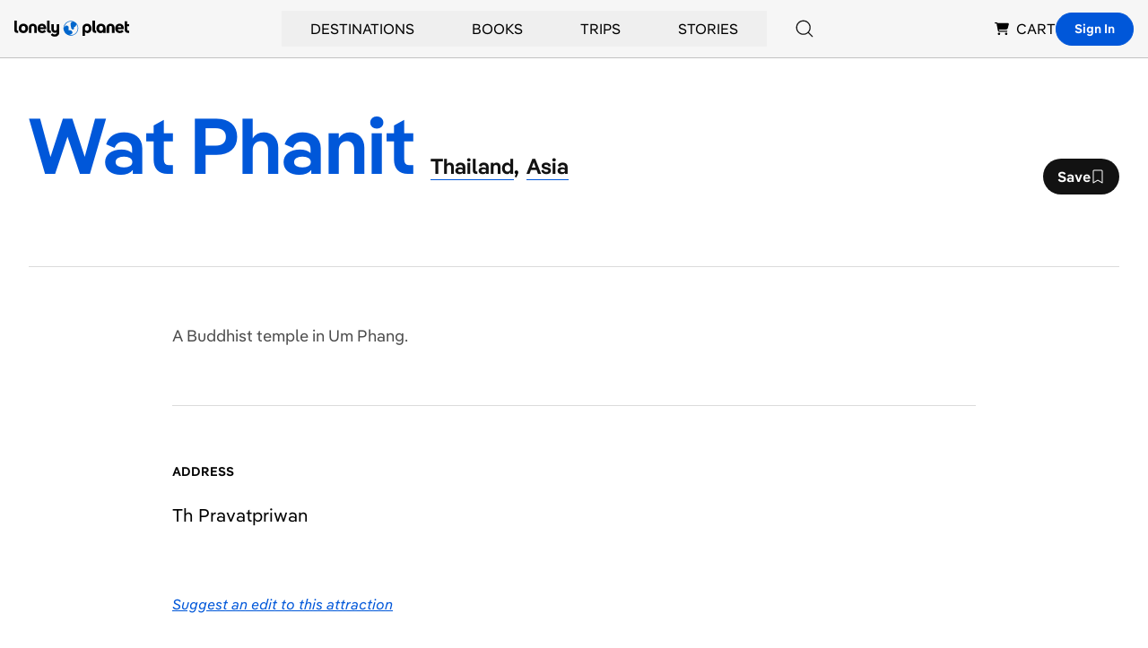

--- FILE ---
content_type: text/html; charset=utf-8
request_url: https://www.google.com/recaptcha/api2/aframe
body_size: 268
content:
<!DOCTYPE HTML><html><head><meta http-equiv="content-type" content="text/html; charset=UTF-8"></head><body><script nonce="7PO8GxVWJhOm-wP0jV1VsA">/** Anti-fraud and anti-abuse applications only. See google.com/recaptcha */ try{var clients={'sodar':'https://pagead2.googlesyndication.com/pagead/sodar?'};window.addEventListener("message",function(a){try{if(a.source===window.parent){var b=JSON.parse(a.data);var c=clients[b['id']];if(c){var d=document.createElement('img');d.src=c+b['params']+'&rc='+(localStorage.getItem("rc::a")?sessionStorage.getItem("rc::b"):"");window.document.body.appendChild(d);sessionStorage.setItem("rc::e",parseInt(sessionStorage.getItem("rc::e")||0)+1);localStorage.setItem("rc::h",'1769132204016');}}}catch(b){}});window.parent.postMessage("_grecaptcha_ready", "*");}catch(b){}</script></body></html>